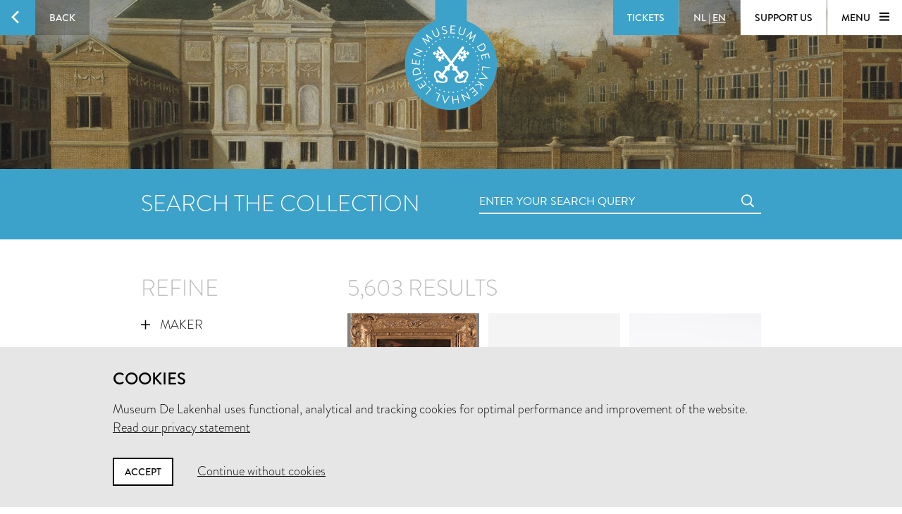

--- FILE ---
content_type: text/html; charset=utf-8
request_url: https://www.lakenhal.nl/en/search/collection?dating_end=1799&dating_start=1700
body_size: 78803
content:
<!DOCTYPE html>
<html lang="en" class="no-js">
  <head>
    <meta charset="utf-8">
    <meta http-equiv="X-UA-Compatible" content="IE=edge,chrome=1">
    <meta name="viewport" content="width=device-width, initial-scale=1, user-scalable=no">
    <meta name="version" content="production - 6.73.2">

      <meta property="og:title" content="Search the collection">

      <meta property="og:image" content="https://lh3.ggpht.com/SETZZWLa4uvZKM8QsQDw1vuKqhr7Bv4bujA12LZi05-i8U-h6sWz1OUsEdf7lH9uGb3P2B05lq9WfoHbixRlRnWW1Q=s1024">

    <meta property="og:site_name" content="Museum De Lakenhal">
    <meta property="og:url" content="https://www.lakenhal.nl/en/search/collection?dating_end=1799&amp;dating_start=1700">
    <meta property="og:locale" content="en_US">
    <meta name="description" property="og:description" content="Search more than 23,000 objects" />
    <meta name="google-site-verification" content="nv6FtmpD480RJ5HbrE9VkXEFB7DE5DKorzUhm7mFmd8" />
    <meta name="facebook-domain-verification" content="p8nuta9rm7fjhl3dgmztgm4x310nqe" />

    <title>Search the collection - Museum De Lakenhal</title>

    <link rel="shortcut icon" href="/favicon.ico" type="image/x-icon" />

    <script type="text/javascript" src="//use.typekit.net/juu7nhf.js"></script>
    <script type="text/javascript">try{Typekit.load();}catch(e){}</script>
    
    <link rel="stylesheet" media="all" href="/assets/application-9924776fbe3581d434ec7bae97c4dd4f6e9e10999f6ae83592045055430a9e6d.css" data-turbolinks-track="true" />
    <script src="/assets/application-dc437ec517607e223b02f469e50a83928654f3d35fd4286c65d5825c423cb8fc.js" data-turbolinks-track="true"></script>
    <meta name="csrf-param" content="authenticity_token" />
<meta name="csrf-token" content="f4aAgMX9uQAXqqS+HdAj8A2F6zSXZVsvp4qHIukc1uj/vtlDGgMGWHPowSi4Ar93jHDW+pF7ZR1g5UacceblOw==" />
  </head>


  <body id="search-artobjects">

    <div data-role="theme-color" class="theme-light-blue">

      <nav data-role="top-nav" class="full-width top-nav  animated-hide">
  <button data-role="main-nav-toggle" class="menu-toggle bg-white bg-themed-on-hover animated-theming s-visible"><span class="icon-hamburger icon-themed"></span></button>
  <a class="btn-back no-js-hidden s-hidden" data-role="back-button back-button-history" href="#"><span class="btn-back-icon bg-themed icon-arrow-left animated-theming"></span><span class="btn-back-content bg-black-transparent s-hidden" data-role="back-button-content">Back</span></a>

    <span class="s-visible">
      <a class="btn-nav language-toggle" href="/nl/zoeken/collectie?dating_end=1799&amp;dating_start=1700&amp;q=%2A"><span class="btn-nav-content bg-black-transparent"><span>NL</span><span class="s-hidden"> | </span><span class="current-lang s-hidden">EN</span></span></a>
    </span>

  <div class="right">



      <a class="btn-nav s-no-margin bg-themed  theme- force" target="_blank" href="https://tickets.lakenhal.nl/en/tickets"><span class="btn-tickets btn-nav-content animated-theming">Tickets</span></a>
        <span class="s-hidden">
          <a class="btn-nav language-toggle" href="/nl/zoeken/collectie?dating_end=1799&amp;dating_start=1700&amp;q=%2A"><span class="btn-nav-content bg-black-transparent"><span>NL</span><span class="s-hidden"> | </span><span class="current-lang s-hidden">EN</span></span></a>
        </span>
      <a class="btn-nav btn-support-us s-no-margin s-hidden m-hidden" href="/en/overview/support-the-museum"><span class="btn-nav-content  bg-white bg-themed-on-hover animated-theming">Support us</span></a>

    <button data-role="main-nav-toggle" class="menu-toggle bg-white bg-themed-on-hover animated-theming s-hidden"><span class="menu-text" data-role="main-nav-toggle-text">Menu </span><span class="icon-hamburger icon-themed"></span></button>
  </div>
</nav>

      

<header class="page-header-container " data-role="page-header">
  <a class="link-home" href="/en"><span class="visually-hidden">Home</span></a>

  <div class="lazy-image page-header full-width bg-black" data-lazy-image-url="https://lh3.ggpht.com/SETZZWLa4uvZKM8QsQDw1vuKqhr7Bv4bujA12LZi05-i8U-h6sWz1OUsEdf7lH9uGb3P2B05lq9WfoHbixRlRnWW1Q" data-lazy-image-width="1600" data-lazy-image-height="958" data-lazy-image-scale="true" data-lazy-image-animate="true" data-role="lazy-image">
    <div class="logo icon-seal color-themed ">
      <span class="full-width stamp icon-stamp"></span>
    </div>

</div>
  <a class="header-scroll-button icon icon-arrow-down" data-role="header-scroll-button" href="#"></a>
</header>


<div data-role="search-page" class="search-page">
  <section class="full-width bg-themed searchbar">
  <div class="container">
    <div class="l-eleven m-fourteen s-seven col offset-by-one s-offset-by-half search-header">
      <h2 class="no-margin no-padding">Search the collection</h2>
    </div>
    <div class="l-ten m-fourteen s-seven col offset-by-one s-offset-by-half">
      <form action="/en/search/collection" accept-charset="UTF-8" method="get"><input name="utf8" type="hidden" value="&#x2713;" />
  <div class="input-field search">
    <label for="nav-searchfield-input" class="input-label" data-role="input-label">Enter your search query</label>
    <input type="text" name="q" id="nav-searchfield-input" value="" placeholder="Enter your search query" autocomplete="off" data-role="input-field" />
    <span class="icon-search submit-icon l-two m-two s-one col"><input type="submit" value="zoeken" /></span>
  </div>
</form>
    </div>
  </div>
</section>


  <section class="bg-white">
    <div class="container">
      <div class="row">
            <div class="l-seven m-six s-hidden offset-by-one col">
              <h2 class="bundle-header">Refine</h2>


<ul class="aggregations" data-role="aggregations" data-json="{&quot;dating&quot;:{&quot;visible&quot;:true},&quot;aggregations&quot;:[{&quot;title&quot;:&quot;Maker&quot;,&quot;buckets&quot;:[{&quot;key&quot;:&quot;Anoniem&quot;,&quot;url&quot;:&quot;/en/search/collection?dating_end=1799\u0026dating_start=1700\u0026maker=Anoniem\u0026page=0\u0026q=%2A&quot;},{&quot;key&quot;:&quot;Martin Engelbrecht (uitgever/drukker)&quot;,&quot;url&quot;:&quot;/en/search/collection?dating_end=1799\u0026dating_start=1700\u0026maker=Martin+Engelbrecht+%28uitgever%2Fdrukker%29\u0026page=0\u0026q=%2A&quot;},{&quot;key&quot;:&quot;Georg Balthasar Probst (uitgever/drukker)&quot;,&quot;url&quot;:&quot;/en/search/collection?dating_end=1799\u0026dating_start=1700\u0026maker=Georg+Balthasar+Probst+%28uitgever%2Fdrukker%29\u0026page=0\u0026q=%2A&quot;},{&quot;key&quot;:&quot;Friedrich Bernhard Werner (ontwerp)&quot;,&quot;url&quot;:&quot;/en/search/collection?dating_end=1799\u0026dating_start=1700\u0026maker=Friedrich+Bernhard+Werner+%28ontwerp%29\u0026page=0\u0026q=%2A&quot;},{&quot;key&quot;:&quot;Willem Eigeman&quot;,&quot;url&quot;:&quot;/en/search/collection?dating_end=1799\u0026dating_start=1700\u0026maker=Willem+Eigeman\u0026page=0\u0026q=%2A&quot;},{&quot;key&quot;:&quot;Fürstenberg&quot;,&quot;url&quot;:&quot;/en/search/collection?dating_end=1799\u0026dating_start=1700\u0026maker=F%C3%BCrstenberg\u0026page=0\u0026q=%2A&quot;},{&quot;key&quot;:&quot;Balthasar Friedrich Leizel (graveur)&quot;,&quot;url&quot;:&quot;/en/search/collection?dating_end=1799\u0026dating_start=1700\u0026maker=Balthasar+Friedrich+Leizel+%28graveur%29\u0026page=0\u0026q=%2A&quot;},{&quot;key&quot;:&quot;Georg Balthasar Probst (graveur)&quot;,&quot;url&quot;:&quot;/en/search/collection?dating_end=1799\u0026dating_start=1700\u0026maker=Georg+Balthasar+Probst+%28graveur%29\u0026page=0\u0026q=%2A&quot;},{&quot;key&quot;:&quot;Jean-François Daumont (uitgever)&quot;,&quot;url&quot;:&quot;/en/search/collection?dating_end=1799\u0026dating_start=1700\u0026maker=Jean-Fran%C3%A7ois+Daumont+%28uitgever%29\u0026page=0\u0026q=%2A&quot;},{&quot;key&quot;:&quot;Lakenhal&quot;,&quot;url&quot;:&quot;/en/search/collection?dating_end=1799\u0026dating_start=1700\u0026maker=Lakenhal\u0026page=0\u0026q=%2A&quot;},{&quot;key&quot;:&quot;Wedgwood&quot;,&quot;url&quot;:&quot;/en/search/collection?dating_end=1799\u0026dating_start=1700\u0026maker=Wedgwood\u0026page=0\u0026q=%2A&quot;},{&quot;key&quot;:&quot;Martin Engelbrecht (graveur)&quot;,&quot;url&quot;:&quot;/en/search/collection?dating_end=1799\u0026dating_start=1700\u0026maker=Martin+Engelbrecht+%28graveur%29\u0026page=0\u0026q=%2A&quot;},{&quot;key&quot;:&quot;Jacques-François Chéreau (uitgever)&quot;,&quot;url&quot;:&quot;/en/search/collection?dating_end=1799\u0026dating_start=1700\u0026maker=Jacques-Fran%C3%A7ois+Ch%C3%A9reau+%28uitgever%29\u0026page=0\u0026q=%2A&quot;},{&quot;key&quot;:&quot;Servaas van der Graaff&quot;,&quot;url&quot;:&quot;/en/search/collection?dating_end=1799\u0026dating_start=1700\u0026maker=Servaas+van+der+Graaff\u0026page=0\u0026q=%2A&quot;},{&quot;key&quot;:&quot;Arend Smeltzing&quot;,&quot;url&quot;:&quot;/en/search/collection?dating_end=1799\u0026dating_start=1700\u0026maker=Arend+Smeltzing\u0026page=0\u0026q=%2A&quot;},{&quot;key&quot;:&quot;Hendrik Fortman&quot;,&quot;url&quot;:&quot;/en/search/collection?dating_end=1799\u0026dating_start=1700\u0026maker=Hendrik+Fortman\u0026page=0\u0026q=%2A&quot;},{&quot;key&quot;:&quot;Jan Christoffel Ultzen&quot;,&quot;url&quot;:&quot;/en/search/collection?dating_end=1799\u0026dating_start=1700\u0026maker=Jan+Christoffel+Ultzen\u0026page=0\u0026q=%2A&quot;},{&quot;key&quot;:&quot;Plateelbakkerij De Porceleyne Byl&quot;,&quot;url&quot;:&quot;/en/search/collection?dating_end=1799\u0026dating_start=1700\u0026maker=Plateelbakkerij+De+Porceleyne+Byl\u0026page=0\u0026q=%2A&quot;},{&quot;key&quot;:&quot;Remondini (drukker)&quot;,&quot;url&quot;:&quot;/en/search/collection?dating_end=1799\u0026dating_start=1700\u0026maker=Remondini+%28drukker%29\u0026page=0\u0026q=%2A&quot;},{&quot;key&quot;:&quot;Firma J. en A. Le Poole&quot;,&quot;url&quot;:&quot;/en/search/collection?dating_end=1799\u0026dating_start=1700\u0026maker=Firma+J.+en+A.+Le+Poole\u0026page=0\u0026q=%2A&quot;},{&quot;key&quot;:&quot;Abraham Fortman&quot;,&quot;url&quot;:&quot;/en/search/collection?dating_end=1799\u0026dating_start=1700\u0026maker=Abraham+Fortman\u0026page=0\u0026q=%2A&quot;},{&quot;key&quot;:&quot;Johannes Gerobulus&quot;,&quot;url&quot;:&quot;/en/search/collection?dating_end=1799\u0026dating_start=1700\u0026maker=Johannes+Gerobulus\u0026page=0\u0026q=%2A&quot;},{&quot;key&quot;:&quot;Barend Christiaan van Calker&quot;,&quot;url&quot;:&quot;/en/search/collection?dating_end=1799\u0026dating_start=1700\u0026maker=Barend+Christiaan+van+Calker\u0026page=0\u0026q=%2A&quot;},{&quot;key&quot;:&quot;Andreas Barning&quot;,&quot;url&quot;:&quot;/en/search/collection?dating_end=1799\u0026dating_start=1700\u0026maker=Andreas+Barning\u0026page=0\u0026q=%2A&quot;},{&quot;key&quot;:&quot;Jan Wandelaar&quot;,&quot;url&quot;:&quot;/en/search/collection?dating_end=1799\u0026dating_start=1700\u0026maker=Jan+Wandelaar\u0026page=0\u0026q=%2A&quot;},{&quot;key&quot;:&quot;Cornelis Bavelaar (de oude of de jonge)&quot;,&quot;url&quot;:&quot;/en/search/collection?dating_end=1799\u0026dating_start=1700\u0026maker=Cornelis+Bavelaar+%28de+oude+of+de+jonge%29\u0026page=0\u0026q=%2A&quot;},{&quot;key&quot;:&quot;Filips van der Mij&quot;,&quot;url&quot;:&quot;/en/search/collection?dating_end=1799\u0026dating_start=1700\u0026maker=Filips+van+der+Mij\u0026page=0\u0026q=%2A&quot;},{&quot;key&quot;:&quot;Jacques Gabriel Huquier (graveur)&quot;,&quot;url&quot;:&quot;/en/search/collection?dating_end=1799\u0026dating_start=1700\u0026maker=Jacques+Gabriel+Huquier+%28graveur%29\u0026page=0\u0026q=%2A&quot;},{&quot;key&quot;:&quot;Jean-François Daumont (drukker)&quot;,&quot;url&quot;:&quot;/en/search/collection?dating_end=1799\u0026dating_start=1700\u0026maker=Jean-Fran%C3%A7ois+Daumont+%28drukker%29\u0026page=0\u0026q=%2A&quot;},{&quot;key&quot;:&quot;Jos Carmine (uitgever)&quot;,&quot;url&quot;:&quot;/en/search/collection?dating_end=1799\u0026dating_start=1700\u0026maker=Jos+Carmine+%28uitgever%29\u0026page=0\u0026q=%2A&quot;},{&quot;key&quot;:&quot;George Gottfried Winckler (graveur)&quot;,&quot;url&quot;:&quot;/en/search/collection?dating_end=1799\u0026dating_start=1700\u0026maker=George+Gottfried+Winckler+%28graveur%29\u0026page=0\u0026q=%2A&quot;},{&quot;key&quot;:&quot;Hieronymus van der Mij&quot;,&quot;url&quot;:&quot;/en/search/collection?dating_end=1799\u0026dating_start=1700\u0026maker=Hieronymus+van+der+Mij\u0026page=0\u0026q=%2A&quot;},{&quot;key&quot;:&quot;Jacob Fortman&quot;,&quot;url&quot;:&quot;/en/search/collection?dating_end=1799\u0026dating_start=1700\u0026maker=Jacob+Fortman\u0026page=0\u0026q=%2A&quot;},{&quot;key&quot;:&quot;Willem van den Goorberg&quot;,&quot;url&quot;:&quot;/en/search/collection?dating_end=1799\u0026dating_start=1700\u0026maker=Willem+van+den+Goorberg\u0026page=0\u0026q=%2A&quot;},{&quot;key&quot;:&quot;Jacobus Kamphuis&quot;,&quot;url&quot;:&quot;/en/search/collection?dating_end=1799\u0026dating_start=1700\u0026maker=Jacobus+Kamphuis\u0026page=0\u0026q=%2A&quot;},{&quot;key&quot;:&quot;Mr. David van Royen&quot;,&quot;url&quot;:&quot;/en/search/collection?dating_end=1799\u0026dating_start=1700\u0026maker=Mr.+David+van+Royen\u0026page=0\u0026q=%2A&quot;},{&quot;key&quot;:&quot;Christiaan van Rensen&quot;,&quot;url&quot;:&quot;/en/search/collection?dating_end=1799\u0026dating_start=1700\u0026maker=Christiaan+van+Rensen\u0026page=0\u0026q=%2A&quot;},{&quot;key&quot;:&quot;Frans Xaver von Habermann (graveur)&quot;,&quot;url&quot;:&quot;/en/search/collection?dating_end=1799\u0026dating_start=1700\u0026maker=Frans+Xaver+von+Habermann+%28graveur%29\u0026page=0\u0026q=%2A&quot;},{&quot;key&quot;:&quot;Frans van Mieris (de Jonge)&quot;,&quot;url&quot;:&quot;/en/search/collection?dating_end=1799\u0026dating_start=1700\u0026maker=Frans+van+Mieris+%28de+Jonge%29\u0026page=0\u0026q=%2A&quot;},{&quot;key&quot;:&quot;Isaac van Haastert (ontwerp)&quot;,&quot;url&quot;:&quot;/en/search/collection?dating_end=1799\u0026dating_start=1700\u0026maker=Isaac+van+Haastert+%28ontwerp%29\u0026page=0\u0026q=%2A&quot;},{&quot;key&quot;:&quot;Johan Christian Elin&quot;,&quot;url&quot;:&quot;/en/search/collection?dating_end=1799\u0026dating_start=1700\u0026maker=Johan+Christian+Elin\u0026page=0\u0026q=%2A&quot;},{&quot;key&quot;:&quot;Johan George Holtzhey&quot;,&quot;url&quot;:&quot;/en/search/collection?dating_end=1799\u0026dating_start=1700\u0026maker=Johan+George+Holtzhey\u0026page=0\u0026q=%2A&quot;},{&quot;key&quot;:&quot;Johannes Janson&quot;,&quot;url&quot;:&quot;/en/search/collection?dating_end=1799\u0026dating_start=1700\u0026maker=Johannes+Janson\u0026page=0\u0026q=%2A&quot;},{&quot;key&quot;:&quot;Louis Joseph Mondhare (uitgever)&quot;,&quot;url&quot;:&quot;/en/search/collection?dating_end=1799\u0026dating_start=1700\u0026maker=Louis+Joseph+Mondhare+%28uitgever%29\u0026page=0\u0026q=%2A&quot;},{&quot;key&quot;:&quot;P. Clos en Leembruggen B.V.&quot;,&quot;url&quot;:&quot;/en/search/collection?dating_end=1799\u0026dating_start=1700\u0026maker=P.+Clos+en+Leembruggen+B.V.\u0026page=0\u0026q=%2A&quot;},{&quot;key&quot;:&quot;Dirk Evert Grave&quot;,&quot;url&quot;:&quot;/en/search/collection?dating_end=1799\u0026dating_start=1700\u0026maker=Dirk+Evert+Grave\u0026page=0\u0026q=%2A&quot;},{&quot;key&quot;:&quot;Dirk Jansz. van Dam&quot;,&quot;url&quot;:&quot;/en/search/collection?dating_end=1799\u0026dating_start=1700\u0026maker=Dirk+Jansz.+van+Dam\u0026page=0\u0026q=%2A&quot;},{&quot;key&quot;:&quot;Hendrik Meijer&quot;,&quot;url&quot;:&quot;/en/search/collection?dating_end=1799\u0026dating_start=1700\u0026maker=Hendrik+Meijer\u0026page=0\u0026q=%2A&quot;},{&quot;key&quot;:&quot;Petrus Camper&quot;,&quot;url&quot;:&quot;/en/search/collection?dating_end=1799\u0026dating_start=1700\u0026maker=Petrus+Camper\u0026page=0\u0026q=%2A&quot;},{&quot;key&quot;:&quot;Cornelis Bavelaar de oude (toegeschreven aan)&quot;,&quot;url&quot;:&quot;/en/search/collection?dating_end=1799\u0026dating_start=1700\u0026maker=Cornelis+Bavelaar+de+oude+%28toegeschreven+aan%29\u0026page=0\u0026q=%2A&quot;}],&quot;visibleBuckets&quot;:0},{&quot;title&quot;:&quot;Objectname&quot;,&quot;buckets&quot;:[{&quot;key&quot;:&quot;opticaprent&quot;,&quot;url&quot;:&quot;/en/search/collection?dating_end=1799\u0026dating_start=1700\u0026keywords_type=opticaprent\u0026page=0\u0026q=%2A&quot;},{&quot;key&quot;:&quot;stempel (voor lakenloodjes)&quot;,&quot;url&quot;:&quot;/en/search/collection?dating_end=1799\u0026dating_start=1700\u0026keywords_type=stempel+%28voor+lakenloodjes%29\u0026page=0\u0026q=%2A&quot;},{&quot;key&quot;:&quot;bord (vaatwerk)&quot;,&quot;url&quot;:&quot;/en/search/collection?dating_end=1799\u0026dating_start=1700\u0026keywords_type=bord+%28vaatwerk%29\u0026page=0\u0026q=%2A&quot;},{&quot;key&quot;:&quot;schoteltje&quot;,&quot;url&quot;:&quot;/en/search/collection?dating_end=1799\u0026dating_start=1700\u0026keywords_type=schoteltje\u0026page=0\u0026q=%2A&quot;},{&quot;key&quot;:&quot;kop (drinkgerei)&quot;,&quot;url&quot;:&quot;/en/search/collection?dating_end=1799\u0026dating_start=1700\u0026keywords_type=kop+%28drinkgerei%29\u0026page=0\u0026q=%2A&quot;},{&quot;key&quot;:&quot;stel&quot;,&quot;url&quot;:&quot;/en/search/collection?dating_end=1799\u0026dating_start=1700\u0026keywords_type=stel\u0026page=0\u0026q=%2A&quot;},{&quot;key&quot;:&quot;wandtegel&quot;,&quot;url&quot;:&quot;/en/search/collection?dating_end=1799\u0026dating_start=1700\u0026keywords_type=wandtegel\u0026page=0\u0026q=%2A&quot;},{&quot;key&quot;:&quot;dop&quot;,&quot;url&quot;:&quot;/en/search/collection?dating_end=1799\u0026dating_start=1700\u0026keywords_type=dop\u0026page=0\u0026q=%2A&quot;},{&quot;key&quot;:&quot;schilderij&quot;,&quot;url&quot;:&quot;/en/search/collection?dating_end=1799\u0026dating_start=1700\u0026keywords_type=schilderij\u0026page=0\u0026q=%2A&quot;},{&quot;key&quot;:&quot;fragment&quot;,&quot;url&quot;:&quot;/en/search/collection?dating_end=1799\u0026dating_start=1700\u0026keywords_type=fragment\u0026page=0\u0026q=%2A&quot;},{&quot;key&quot;:&quot;staal&quot;,&quot;url&quot;:&quot;/en/search/collection?dating_end=1799\u0026dating_start=1700\u0026keywords_type=staal\u0026page=0\u0026q=%2A&quot;},{&quot;key&quot;:&quot;penning&quot;,&quot;url&quot;:&quot;/en/search/collection?dating_end=1799\u0026dating_start=1700\u0026keywords_type=penning\u0026page=0\u0026q=%2A&quot;},{&quot;key&quot;:&quot;stoel&quot;,&quot;url&quot;:&quot;/en/search/collection?dating_end=1799\u0026dating_start=1700\u0026keywords_type=stoel\u0026page=0\u0026q=%2A&quot;},{&quot;key&quot;:&quot;munt (ruilmiddel)&quot;,&quot;url&quot;:&quot;/en/search/collection?dating_end=1799\u0026dating_start=1700\u0026keywords_type=munt+%28ruilmiddel%29\u0026page=0\u0026q=%2A&quot;},{&quot;key&quot;:&quot;lepel&quot;,&quot;url&quot;:&quot;/en/search/collection?dating_end=1799\u0026dating_start=1700\u0026keywords_type=lepel\u0026page=0\u0026q=%2A&quot;},{&quot;key&quot;:&quot;wapenschild&quot;,&quot;url&quot;:&quot;/en/search/collection?dating_end=1799\u0026dating_start=1700\u0026keywords_type=wapenschild\u0026page=0\u0026q=%2A&quot;},{&quot;key&quot;:&quot;stempel (overige)&quot;,&quot;url&quot;:&quot;/en/search/collection?dating_end=1799\u0026dating_start=1700\u0026keywords_type=stempel+%28overige%29\u0026page=0\u0026q=%2A&quot;},{&quot;key&quot;:&quot;knipkunst&quot;,&quot;url&quot;:&quot;/en/search/collection?dating_end=1799\u0026dating_start=1700\u0026keywords_type=knipkunst\u0026page=0\u0026q=%2A&quot;},{&quot;key&quot;:&quot;schotel&quot;,&quot;url&quot;:&quot;/en/search/collection?dating_end=1799\u0026dating_start=1700\u0026keywords_type=schotel\u0026page=0\u0026q=%2A&quot;},{&quot;key&quot;:&quot;vork&quot;,&quot;url&quot;:&quot;/en/search/collection?dating_end=1799\u0026dating_start=1700\u0026keywords_type=vork\u0026page=0\u0026q=%2A&quot;},{&quot;key&quot;:&quot;tegeltableau&quot;,&quot;url&quot;:&quot;/en/search/collection?dating_end=1799\u0026dating_start=1700\u0026keywords_type=tegeltableau\u0026page=0\u0026q=%2A&quot;},{&quot;key&quot;:&quot;kelk&quot;,&quot;url&quot;:&quot;/en/search/collection?dating_end=1799\u0026dating_start=1700\u0026keywords_type=kelk\u0026page=0\u0026q=%2A&quot;},{&quot;key&quot;:&quot;tegelveld&quot;,&quot;url&quot;:&quot;/en/search/collection?dating_end=1799\u0026dating_start=1700\u0026keywords_type=tegelveld\u0026page=0\u0026q=%2A&quot;},{&quot;key&quot;:&quot;kan&quot;,&quot;url&quot;:&quot;/en/search/collection?dating_end=1799\u0026dating_start=1700\u0026keywords_type=kan\u0026page=0\u0026q=%2A&quot;},{&quot;key&quot;:&quot;vaas&quot;,&quot;url&quot;:&quot;/en/search/collection?dating_end=1799\u0026dating_start=1700\u0026keywords_type=vaas\u0026page=0\u0026q=%2A&quot;},{&quot;key&quot;:&quot;miniatuur (speelgoed)&quot;,&quot;url&quot;:&quot;/en/search/collection?dating_end=1799\u0026dating_start=1700\u0026keywords_type=miniatuur+%28speelgoed%29\u0026page=0\u0026q=%2A&quot;},{&quot;key&quot;:&quot;kom&quot;,&quot;url&quot;:&quot;/en/search/collection?dating_end=1799\u0026dating_start=1700\u0026keywords_type=kom\u0026page=0\u0026q=%2A&quot;},{&quot;key&quot;:&quot;gravure&quot;,&quot;url&quot;:&quot;/en/search/collection?dating_end=1799\u0026dating_start=1700\u0026keywords_type=gravure\u0026page=0\u0026q=%2A&quot;},{&quot;key&quot;:&quot;stalenboek&quot;,&quot;url&quot;:&quot;/en/search/collection?dating_end=1799\u0026dating_start=1700\u0026keywords_type=stalenboek\u0026page=0\u0026q=%2A&quot;},{&quot;key&quot;:&quot;fles&quot;,&quot;url&quot;:&quot;/en/search/collection?dating_end=1799\u0026dating_start=1700\u0026keywords_type=fles\u0026page=0\u0026q=%2A&quot;},{&quot;key&quot;:&quot;kandelaar&quot;,&quot;url&quot;:&quot;/en/search/collection?dating_end=1799\u0026dating_start=1700\u0026keywords_type=kandelaar\u0026page=0\u0026q=%2A&quot;},{&quot;key&quot;:&quot;maat&quot;,&quot;url&quot;:&quot;/en/search/collection?dating_end=1799\u0026dating_start=1700\u0026keywords_type=maat\u0026page=0\u0026q=%2A&quot;},{&quot;key&quot;:&quot;afgietsel&quot;,&quot;url&quot;:&quot;/en/search/collection?dating_end=1799\u0026dating_start=1700\u0026keywords_type=afgietsel\u0026page=0\u0026q=%2A&quot;},{&quot;key&quot;:&quot;behang&quot;,&quot;url&quot;:&quot;/en/search/collection?dating_end=1799\u0026dating_start=1700\u0026keywords_type=behang\u0026page=0\u0026q=%2A&quot;},{&quot;key&quot;:&quot;gewicht&quot;,&quot;url&quot;:&quot;/en/search/collection?dating_end=1799\u0026dating_start=1700\u0026keywords_type=gewicht\u0026page=0\u0026q=%2A&quot;},{&quot;key&quot;:&quot;miniatuur (overig)&quot;,&quot;url&quot;:&quot;/en/search/collection?dating_end=1799\u0026dating_start=1700\u0026keywords_type=miniatuur+%28overig%29\u0026page=0\u0026q=%2A&quot;},{&quot;key&quot;:&quot;zegelstempel&quot;,&quot;url&quot;:&quot;/en/search/collection?dating_end=1799\u0026dating_start=1700\u0026keywords_type=zegelstempel\u0026page=0\u0026q=%2A&quot;},{&quot;key&quot;:&quot;bavelaar&quot;,&quot;url&quot;:&quot;/en/search/collection?dating_end=1799\u0026dating_start=1700\u0026keywords_type=bavelaar\u0026page=0\u0026q=%2A&quot;},{&quot;key&quot;:&quot;pot&quot;,&quot;url&quot;:&quot;/en/search/collection?dating_end=1799\u0026dating_start=1700\u0026keywords_type=pot\u0026page=0\u0026q=%2A&quot;},{&quot;key&quot;:&quot;pijp (rookgerei)&quot;,&quot;url&quot;:&quot;/en/search/collection?dating_end=1799\u0026dating_start=1700\u0026keywords_type=pijp+%28rookgerei%29\u0026page=0\u0026q=%2A&quot;},{&quot;key&quot;:&quot;prent&quot;,&quot;url&quot;:&quot;/en/search/collection?dating_end=1799\u0026dating_start=1700\u0026keywords_type=prent\u0026page=0\u0026q=%2A&quot;},{&quot;key&quot;:&quot;glasruitje&quot;,&quot;url&quot;:&quot;/en/search/collection?dating_end=1799\u0026dating_start=1700\u0026keywords_type=glasruitje\u0026page=0\u0026q=%2A&quot;},{&quot;key&quot;:&quot;afslag&quot;,&quot;url&quot;:&quot;/en/search/collection?dating_end=1799\u0026dating_start=1700\u0026keywords_type=afslag\u0026page=0\u0026q=%2A&quot;},{&quot;key&quot;:&quot;schaal&quot;,&quot;url&quot;:&quot;/en/search/collection?dating_end=1799\u0026dating_start=1700\u0026keywords_type=schaal\u0026page=0\u0026q=%2A&quot;},{&quot;key&quot;:&quot;onderschotel&quot;,&quot;url&quot;:&quot;/en/search/collection?dating_end=1799\u0026dating_start=1700\u0026keywords_type=onderschotel\u0026page=0\u0026q=%2A&quot;},{&quot;key&quot;:&quot;vroedschapspenning&quot;,&quot;url&quot;:&quot;/en/search/collection?dating_end=1799\u0026dating_start=1700\u0026keywords_type=vroedschapspenning\u0026page=0\u0026q=%2A&quot;},{&quot;key&quot;:&quot;armenloodje&quot;,&quot;url&quot;:&quot;/en/search/collection?dating_end=1799\u0026dating_start=1700\u0026keywords_type=armenloodje\u0026page=0\u0026q=%2A&quot;},{&quot;key&quot;:&quot;bokaal (glas)&quot;,&quot;url&quot;:&quot;/en/search/collection?dating_end=1799\u0026dating_start=1700\u0026keywords_type=bokaal+%28glas%29\u0026page=0\u0026q=%2A&quot;},{&quot;key&quot;:&quot;gedenkbord&quot;,&quot;url&quot;:&quot;/en/search/collection?dating_end=1799\u0026dating_start=1700\u0026keywords_type=gedenkbord\u0026page=0\u0026q=%2A&quot;},{&quot;key&quot;:&quot;gedenkpenning&quot;,&quot;url&quot;:&quot;/en/search/collection?dating_end=1799\u0026dating_start=1700\u0026keywords_type=gedenkpenning\u0026page=0\u0026q=%2A&quot;}],&quot;visibleBuckets&quot;:0},{&quot;title&quot;:&quot;Material&quot;,&quot;buckets&quot;:[{&quot;key&quot;:&quot;papier&quot;,&quot;url&quot;:&quot;/en/search/collection?dating_end=1799\u0026dating_start=1700\u0026keywords_material=papier\u0026page=0\u0026q=%2A&quot;},{&quot;key&quot;:&quot;inkt&quot;,&quot;url&quot;:&quot;/en/search/collection?dating_end=1799\u0026dating_start=1700\u0026keywords_material=inkt\u0026page=0\u0026q=%2A&quot;},{&quot;key&quot;:&quot;ijzer&quot;,&quot;url&quot;:&quot;/en/search/collection?dating_end=1799\u0026dating_start=1700\u0026keywords_material=ijzer\u0026page=0\u0026q=%2A&quot;},{&quot;key&quot;:&quot;glazuur&quot;,&quot;url&quot;:&quot;/en/search/collection?dating_end=1799\u0026dating_start=1700\u0026keywords_material=glazuur\u0026page=0\u0026q=%2A&quot;},{&quot;key&quot;:&quot;porselein&quot;,&quot;url&quot;:&quot;/en/search/collection?dating_end=1799\u0026dating_start=1700\u0026keywords_material=porselein\u0026page=0\u0026q=%2A&quot;},{&quot;key&quot;:&quot;aardewerk&quot;,&quot;url&quot;:&quot;/en/search/collection?dating_end=1799\u0026dating_start=1700\u0026keywords_material=aardewerk\u0026page=0\u0026q=%2A&quot;},{&quot;key&quot;:&quot;hout&quot;,&quot;url&quot;:&quot;/en/search/collection?dating_end=1799\u0026dating_start=1700\u0026keywords_material=hout\u0026page=0\u0026q=%2A&quot;},{&quot;key&quot;:&quot;tinglazuur&quot;,&quot;url&quot;:&quot;/en/search/collection?dating_end=1799\u0026dating_start=1700\u0026keywords_material=tinglazuur\u0026page=0\u0026q=%2A&quot;},{&quot;key&quot;:&quot;zilver&quot;,&quot;url&quot;:&quot;/en/search/collection?dating_end=1799\u0026dating_start=1700\u0026keywords_material=zilver\u0026page=0\u0026q=%2A&quot;},{&quot;key&quot;:&quot;glas&quot;,&quot;url&quot;:&quot;/en/search/collection?dating_end=1799\u0026dating_start=1700\u0026keywords_material=glas\u0026page=0\u0026q=%2A&quot;},{&quot;key&quot;:&quot;koper&quot;,&quot;url&quot;:&quot;/en/search/collection?dating_end=1799\u0026dating_start=1700\u0026keywords_material=koper\u0026page=0\u0026q=%2A&quot;},{&quot;key&quot;:&quot;lood&quot;,&quot;url&quot;:&quot;/en/search/collection?dating_end=1799\u0026dating_start=1700\u0026keywords_material=lood\u0026page=0\u0026q=%2A&quot;},{&quot;key&quot;:&quot;messing&quot;,&quot;url&quot;:&quot;/en/search/collection?dating_end=1799\u0026dating_start=1700\u0026keywords_material=messing\u0026page=0\u0026q=%2A&quot;},{&quot;key&quot;:&quot;karton&quot;,&quot;url&quot;:&quot;/en/search/collection?dating_end=1799\u0026dating_start=1700\u0026keywords_material=karton\u0026page=0\u0026q=%2A&quot;},{&quot;key&quot;:&quot;zijde&quot;,&quot;url&quot;:&quot;/en/search/collection?dating_end=1799\u0026dating_start=1700\u0026keywords_material=zijde\u0026page=0\u0026q=%2A&quot;},{&quot;key&quot;:&quot;tin&quot;,&quot;url&quot;:&quot;/en/search/collection?dating_end=1799\u0026dating_start=1700\u0026keywords_material=tin\u0026page=0\u0026q=%2A&quot;},{&quot;key&quot;:&quot;olieverf&quot;,&quot;url&quot;:&quot;/en/search/collection?dating_end=1799\u0026dating_start=1700\u0026keywords_material=olieverf\u0026page=0\u0026q=%2A&quot;},{&quot;key&quot;:&quot;doek&quot;,&quot;url&quot;:&quot;/en/search/collection?dating_end=1799\u0026dating_start=1700\u0026keywords_material=doek\u0026page=0\u0026q=%2A&quot;},{&quot;key&quot;:&quot;perkament&quot;,&quot;url&quot;:&quot;/en/search/collection?dating_end=1799\u0026dating_start=1700\u0026keywords_material=perkament\u0026page=0\u0026q=%2A&quot;},{&quot;key&quot;:&quot;linnen&quot;,&quot;url&quot;:&quot;/en/search/collection?dating_end=1799\u0026dating_start=1700\u0026keywords_material=linnen\u0026page=0\u0026q=%2A&quot;},{&quot;key&quot;:&quot;metaal&quot;,&quot;url&quot;:&quot;/en/search/collection?dating_end=1799\u0026dating_start=1700\u0026keywords_material=metaal\u0026page=0\u0026q=%2A&quot;},{&quot;key&quot;:&quot;verf&quot;,&quot;url&quot;:&quot;/en/search/collection?dating_end=1799\u0026dating_start=1700\u0026keywords_material=verf\u0026page=0\u0026q=%2A&quot;},{&quot;key&quot;:&quot;paneel&quot;,&quot;url&quot;:&quot;/en/search/collection?dating_end=1799\u0026dating_start=1700\u0026keywords_material=paneel\u0026page=0\u0026q=%2A&quot;},{&quot;key&quot;:&quot;leer&quot;,&quot;url&quot;:&quot;/en/search/collection?dating_end=1799\u0026dating_start=1700\u0026keywords_material=leer\u0026page=0\u0026q=%2A&quot;},{&quot;key&quot;:&quot;textiel&quot;,&quot;url&quot;:&quot;/en/search/collection?dating_end=1799\u0026dating_start=1700\u0026keywords_material=textiel\u0026page=0\u0026q=%2A&quot;},{&quot;key&quot;:&quot;steengoed&quot;,&quot;url&quot;:&quot;/en/search/collection?dating_end=1799\u0026dating_start=1700\u0026keywords_material=steengoed\u0026page=0\u0026q=%2A&quot;},{&quot;key&quot;:&quot;notenhout&quot;,&quot;url&quot;:&quot;/en/search/collection?dating_end=1799\u0026dating_start=1700\u0026keywords_material=notenhout\u0026page=0\u0026q=%2A&quot;},{&quot;key&quot;:&quot;trijp&quot;,&quot;url&quot;:&quot;/en/search/collection?dating_end=1799\u0026dating_start=1700\u0026keywords_material=trijp\u0026page=0\u0026q=%2A&quot;},{&quot;key&quot;:&quot;been&quot;,&quot;url&quot;:&quot;/en/search/collection?dating_end=1799\u0026dating_start=1700\u0026keywords_material=been\u0026page=0\u0026q=%2A&quot;},{&quot;key&quot;:&quot;gips&quot;,&quot;url&quot;:&quot;/en/search/collection?dating_end=1799\u0026dating_start=1700\u0026keywords_material=gips\u0026page=0\u0026q=%2A&quot;},{&quot;key&quot;:&quot;mahoniehout&quot;,&quot;url&quot;:&quot;/en/search/collection?dating_end=1799\u0026dating_start=1700\u0026keywords_material=mahoniehout\u0026page=0\u0026q=%2A&quot;},{&quot;key&quot;:&quot;verguldsel&quot;,&quot;url&quot;:&quot;/en/search/collection?dating_end=1799\u0026dating_start=1700\u0026keywords_material=verguldsel\u0026page=0\u0026q=%2A&quot;},{&quot;key&quot;:&quot;eikenhout&quot;,&quot;url&quot;:&quot;/en/search/collection?dating_end=1799\u0026dating_start=1700\u0026keywords_material=eikenhout\u0026page=0\u0026q=%2A&quot;},{&quot;key&quot;:&quot;laken&quot;,&quot;url&quot;:&quot;/en/search/collection?dating_end=1799\u0026dating_start=1700\u0026keywords_material=laken\u0026page=0\u0026q=%2A&quot;},{&quot;key&quot;:&quot;brons&quot;,&quot;url&quot;:&quot;/en/search/collection?dating_end=1799\u0026dating_start=1700\u0026keywords_material=brons\u0026page=0\u0026q=%2A&quot;},{&quot;key&quot;:&quot;pijpaarde&quot;,&quot;url&quot;:&quot;/en/search/collection?dating_end=1799\u0026dating_start=1700\u0026keywords_material=pijpaarde\u0026page=0\u0026q=%2A&quot;},{&quot;key&quot;:&quot;damast&quot;,&quot;url&quot;:&quot;/en/search/collection?dating_end=1799\u0026dating_start=1700\u0026keywords_material=damast\u0026page=0\u0026q=%2A&quot;},{&quot;key&quot;:&quot;jute&quot;,&quot;url&quot;:&quot;/en/search/collection?dating_end=1799\u0026dating_start=1700\u0026keywords_material=jute\u0026page=0\u0026q=%2A&quot;},{&quot;key&quot;:&quot;iepenhout&quot;,&quot;url&quot;:&quot;/en/search/collection?dating_end=1799\u0026dating_start=1700\u0026keywords_material=iepenhout\u0026page=0\u0026q=%2A&quot;},{&quot;key&quot;:&quot;blik&quot;,&quot;url&quot;:&quot;/en/search/collection?dating_end=1799\u0026dating_start=1700\u0026keywords_material=blik\u0026page=0\u0026q=%2A&quot;},{&quot;key&quot;:&quot;pastel&quot;,&quot;url&quot;:&quot;/en/search/collection?dating_end=1799\u0026dating_start=1700\u0026keywords_material=pastel\u0026page=0\u0026q=%2A&quot;},{&quot;key&quot;:&quot;fluweel&quot;,&quot;url&quot;:&quot;/en/search/collection?dating_end=1799\u0026dating_start=1700\u0026keywords_material=fluweel\u0026page=0\u0026q=%2A&quot;},{&quot;key&quot;:&quot;katoen&quot;,&quot;url&quot;:&quot;/en/search/collection?dating_end=1799\u0026dating_start=1700\u0026keywords_material=katoen\u0026page=0\u0026q=%2A&quot;},{&quot;key&quot;:&quot;velours d&#39;utrecht&quot;,&quot;url&quot;:&quot;/en/search/collection?dating_end=1799\u0026dating_start=1700\u0026keywords_material=velours+d%27utrecht\u0026page=0\u0026q=%2A&quot;},{&quot;key&quot;:&quot;wol&quot;,&quot;url&quot;:&quot;/en/search/collection?dating_end=1799\u0026dating_start=1700\u0026keywords_material=wol\u0026page=0\u0026q=%2A&quot;},{&quot;key&quot;:&quot;ivoor&quot;,&quot;url&quot;:&quot;/en/search/collection?dating_end=1799\u0026dating_start=1700\u0026keywords_material=ivoor\u0026page=0\u0026q=%2A&quot;},{&quot;key&quot;:&quot;gouache&quot;,&quot;url&quot;:&quot;/en/search/collection?dating_end=1799\u0026dating_start=1700\u0026keywords_material=gouache\u0026page=0\u0026q=%2A&quot;},{&quot;key&quot;:&quot;ebbenhout&quot;,&quot;url&quot;:&quot;/en/search/collection?dating_end=1799\u0026dating_start=1700\u0026keywords_material=ebbenhout\u0026page=0\u0026q=%2A&quot;},{&quot;key&quot;:&quot;touw&quot;,&quot;url&quot;:&quot;/en/search/collection?dating_end=1799\u0026dating_start=1700\u0026keywords_material=touw\u0026page=0\u0026q=%2A&quot;},{&quot;key&quot;:&quot;velours&quot;,&quot;url&quot;:&quot;/en/search/collection?dating_end=1799\u0026dating_start=1700\u0026keywords_material=velours\u0026page=0\u0026q=%2A&quot;}],&quot;visibleBuckets&quot;:0},{&quot;title&quot;:&quot;Representation&quot;,&quot;buckets&quot;:[{&quot;key&quot;:&quot;stadsgezicht&quot;,&quot;url&quot;:&quot;/en/search/collection?dating_end=1799\u0026dating_start=1700\u0026keywords_representation=stadsgezicht\u0026page=0\u0026q=%2A&quot;},{&quot;key&quot;:&quot;man&quot;,&quot;url&quot;:&quot;/en/search/collection?dating_end=1799\u0026dating_start=1700\u0026keywords_representation=man\u0026page=0\u0026q=%2A&quot;},{&quot;key&quot;:&quot;bloem&quot;,&quot;url&quot;:&quot;/en/search/collection?dating_end=1799\u0026dating_start=1700\u0026keywords_representation=bloem\u0026page=0\u0026q=%2A&quot;},{&quot;key&quot;:&quot;vrouw&quot;,&quot;url&quot;:&quot;/en/search/collection?dating_end=1799\u0026dating_start=1700\u0026keywords_representation=vrouw\u0026page=0\u0026q=%2A&quot;},{&quot;key&quot;:&quot;stadswapen&quot;,&quot;url&quot;:&quot;/en/search/collection?dating_end=1799\u0026dating_start=1700\u0026keywords_representation=stadswapen\u0026page=0\u0026q=%2A&quot;},{&quot;key&quot;:&quot;gebouw&quot;,&quot;url&quot;:&quot;/en/search/collection?dating_end=1799\u0026dating_start=1700\u0026keywords_representation=gebouw\u0026page=0\u0026q=%2A&quot;},{&quot;key&quot;:&quot;leeuw&quot;,&quot;url&quot;:&quot;/en/search/collection?dating_end=1799\u0026dating_start=1700\u0026keywords_representation=leeuw\u0026page=0\u0026q=%2A&quot;},{&quot;key&quot;:&quot;kerk&quot;,&quot;url&quot;:&quot;/en/search/collection?dating_end=1799\u0026dating_start=1700\u0026keywords_representation=kerk\u0026page=0\u0026q=%2A&quot;},{&quot;key&quot;:&quot;landschap&quot;,&quot;url&quot;:&quot;/en/search/collection?dating_end=1799\u0026dating_start=1700\u0026keywords_representation=landschap\u0026page=0\u0026q=%2A&quot;},{&quot;key&quot;:&quot;mansportret&quot;,&quot;url&quot;:&quot;/en/search/collection?dating_end=1799\u0026dating_start=1700\u0026keywords_representation=mansportret\u0026page=0\u0026q=%2A&quot;},{&quot;key&quot;:&quot;paard&quot;,&quot;url&quot;:&quot;/en/search/collection?dating_end=1799\u0026dating_start=1700\u0026keywords_representation=paard\u0026page=0\u0026q=%2A&quot;},{&quot;key&quot;:&quot;boom&quot;,&quot;url&quot;:&quot;/en/search/collection?dating_end=1799\u0026dating_start=1700\u0026keywords_representation=boom\u0026page=0\u0026q=%2A&quot;},{&quot;key&quot;:&quot;wapen (teken)&quot;,&quot;url&quot;:&quot;/en/search/collection?dating_end=1799\u0026dating_start=1700\u0026keywords_representation=wapen+%28teken%29\u0026page=0\u0026q=%2A&quot;},{&quot;key&quot;:&quot;familiewapen&quot;,&quot;url&quot;:&quot;/en/search/collection?dating_end=1799\u0026dating_start=1700\u0026keywords_representation=familiewapen\u0026page=0\u0026q=%2A&quot;},{&quot;key&quot;:&quot;bijbelse voorstelling&quot;,&quot;url&quot;:&quot;/en/search/collection?dating_end=1799\u0026dating_start=1700\u0026keywords_representation=bijbelse+voorstelling\u0026page=0\u0026q=%2A&quot;},{&quot;key&quot;:&quot;interieur&quot;,&quot;url&quot;:&quot;/en/search/collection?dating_end=1799\u0026dating_start=1700\u0026keywords_representation=interieur\u0026page=0\u0026q=%2A&quot;},{&quot;key&quot;:&quot;paleis&quot;,&quot;url&quot;:&quot;/en/search/collection?dating_end=1799\u0026dating_start=1700\u0026keywords_representation=paleis\u0026page=0\u0026q=%2A&quot;},{&quot;key&quot;:&quot;schip&quot;,&quot;url&quot;:&quot;/en/search/collection?dating_end=1799\u0026dating_start=1700\u0026keywords_representation=schip\u0026page=0\u0026q=%2A&quot;},{&quot;key&quot;:&quot;tuin&quot;,&quot;url&quot;:&quot;/en/search/collection?dating_end=1799\u0026dating_start=1700\u0026keywords_representation=tuin\u0026page=0\u0026q=%2A&quot;},{&quot;key&quot;:&quot;hond&quot;,&quot;url&quot;:&quot;/en/search/collection?dating_end=1799\u0026dating_start=1700\u0026keywords_representation=hond\u0026page=0\u0026q=%2A&quot;},{&quot;key&quot;:&quot;vogel&quot;,&quot;url&quot;:&quot;/en/search/collection?dating_end=1799\u0026dating_start=1700\u0026keywords_representation=vogel\u0026page=0\u0026q=%2A&quot;},{&quot;key&quot;:&quot;huis&quot;,&quot;url&quot;:&quot;/en/search/collection?dating_end=1799\u0026dating_start=1700\u0026keywords_representation=huis\u0026page=0\u0026q=%2A&quot;},{&quot;key&quot;:&quot;rivier&quot;,&quot;url&quot;:&quot;/en/search/collection?dating_end=1799\u0026dating_start=1700\u0026keywords_representation=rivier\u0026page=0\u0026q=%2A&quot;},{&quot;key&quot;:&quot;brug&quot;,&quot;url&quot;:&quot;/en/search/collection?dating_end=1799\u0026dating_start=1700\u0026keywords_representation=brug\u0026page=0\u0026q=%2A&quot;},{&quot;key&quot;:&quot;koets&quot;,&quot;url&quot;:&quot;/en/search/collection?dating_end=1799\u0026dating_start=1700\u0026keywords_representation=koets\u0026page=0\u0026q=%2A&quot;},{&quot;key&quot;:&quot;havengezicht&quot;,&quot;url&quot;:&quot;/en/search/collection?dating_end=1799\u0026dating_start=1700\u0026keywords_representation=havengezicht\u0026page=0\u0026q=%2A&quot;},{&quot;key&quot;:&quot;zeilschip&quot;,&quot;url&quot;:&quot;/en/search/collection?dating_end=1799\u0026dating_start=1700\u0026keywords_representation=zeilschip\u0026page=0\u0026q=%2A&quot;},{&quot;key&quot;:&quot;fontein&quot;,&quot;url&quot;:&quot;/en/search/collection?dating_end=1799\u0026dating_start=1700\u0026keywords_representation=fontein\u0026page=0\u0026q=%2A&quot;},{&quot;key&quot;:&quot;vrouwenportret&quot;,&quot;url&quot;:&quot;/en/search/collection?dating_end=1799\u0026dating_start=1700\u0026keywords_representation=vrouwenportret\u0026page=0\u0026q=%2A&quot;},{&quot;key&quot;:&quot;kind&quot;,&quot;url&quot;:&quot;/en/search/collection?dating_end=1799\u0026dating_start=1700\u0026keywords_representation=kind\u0026page=0\u0026q=%2A&quot;},{&quot;key&quot;:&quot;ruiter&quot;,&quot;url&quot;:&quot;/en/search/collection?dating_end=1799\u0026dating_start=1700\u0026keywords_representation=ruiter\u0026page=0\u0026q=%2A&quot;},{&quot;key&quot;:&quot;minerva&quot;,&quot;url&quot;:&quot;/en/search/collection?dating_end=1799\u0026dating_start=1700\u0026keywords_representation=minerva\u0026page=0\u0026q=%2A&quot;},{&quot;key&quot;:&quot;gracht&quot;,&quot;url&quot;:&quot;/en/search/collection?dating_end=1799\u0026dating_start=1700\u0026keywords_representation=gracht\u0026page=0\u0026q=%2A&quot;},{&quot;key&quot;:&quot;boot&quot;,&quot;url&quot;:&quot;/en/search/collection?dating_end=1799\u0026dating_start=1700\u0026keywords_representation=boot\u0026page=0\u0026q=%2A&quot;},{&quot;key&quot;:&quot;personificatie&quot;,&quot;url&quot;:&quot;/en/search/collection?dating_end=1799\u0026dating_start=1700\u0026keywords_representation=personificatie\u0026page=0\u0026q=%2A&quot;},{&quot;key&quot;:&quot;soldaat&quot;,&quot;url&quot;:&quot;/en/search/collection?dating_end=1799\u0026dating_start=1700\u0026keywords_representation=soldaat\u0026page=0\u0026q=%2A&quot;},{&quot;key&quot;:&quot;berglandschap&quot;,&quot;url&quot;:&quot;/en/search/collection?dating_end=1799\u0026dating_start=1700\u0026keywords_representation=berglandschap\u0026page=0\u0026q=%2A&quot;},{&quot;key&quot;:&quot;putto&quot;,&quot;url&quot;:&quot;/en/search/collection?dating_end=1799\u0026dating_start=1700\u0026keywords_representation=putto\u0026page=0\u0026q=%2A&quot;},{&quot;key&quot;:&quot;borstbeeld&quot;,&quot;url&quot;:&quot;/en/search/collection?dating_end=1799\u0026dating_start=1700\u0026keywords_representation=borstbeeld\u0026page=0\u0026q=%2A&quot;},{&quot;key&quot;:&quot;plein&quot;,&quot;url&quot;:&quot;/en/search/collection?dating_end=1799\u0026dating_start=1700\u0026keywords_representation=plein\u0026page=0\u0026q=%2A&quot;},{&quot;key&quot;:&quot;allegorie&quot;,&quot;url&quot;:&quot;/en/search/collection?dating_end=1799\u0026dating_start=1700\u0026keywords_representation=allegorie\u0026page=0\u0026q=%2A&quot;},{&quot;key&quot;:&quot;kasteel&quot;,&quot;url&quot;:&quot;/en/search/collection?dating_end=1799\u0026dating_start=1700\u0026keywords_representation=kasteel\u0026page=0\u0026q=%2A&quot;},{&quot;key&quot;:&quot;molen&quot;,&quot;url&quot;:&quot;/en/search/collection?dating_end=1799\u0026dating_start=1700\u0026keywords_representation=molen\u0026page=0\u0026q=%2A&quot;},{&quot;key&quot;:&quot;figuur&quot;,&quot;url&quot;:&quot;/en/search/collection?dating_end=1799\u0026dating_start=1700\u0026keywords_representation=figuur\u0026page=0\u0026q=%2A&quot;},{&quot;key&quot;:&quot;sloep&quot;,&quot;url&quot;:&quot;/en/search/collection?dating_end=1799\u0026dating_start=1700\u0026keywords_representation=sloep\u0026page=0\u0026q=%2A&quot;},{&quot;key&quot;:&quot;cupido&quot;,&quot;url&quot;:&quot;/en/search/collection?dating_end=1799\u0026dating_start=1700\u0026keywords_representation=cupido\u0026page=0\u0026q=%2A&quot;},{&quot;key&quot;:&quot;wateroppervlak&quot;,&quot;url&quot;:&quot;/en/search/collection?dating_end=1799\u0026dating_start=1700\u0026keywords_representation=wateroppervlak\u0026page=0\u0026q=%2A&quot;},{&quot;key&quot;:&quot;engel&quot;,&quot;url&quot;:&quot;/en/search/collection?dating_end=1799\u0026dating_start=1700\u0026keywords_representation=engel\u0026page=0\u0026q=%2A&quot;},{&quot;key&quot;:&quot;schaap&quot;,&quot;url&quot;:&quot;/en/search/collection?dating_end=1799\u0026dating_start=1700\u0026keywords_representation=schaap\u0026page=0\u0026q=%2A&quot;},{&quot;key&quot;:&quot;toren (bouwwerk)&quot;,&quot;url&quot;:&quot;/en/search/collection?dating_end=1799\u0026dating_start=1700\u0026keywords_representation=toren+%28bouwwerk%29\u0026page=0\u0026q=%2A&quot;}],&quot;visibleBuckets&quot;:0},{&quot;title&quot;:&quot;Technique&quot;,&quot;buckets&quot;:[{&quot;key&quot;:&quot;gebakken&quot;,&quot;url&quot;:&quot;/en/search/collection?dating_end=1799\u0026dating_start=1700\u0026keywords_technique=gebakken\u0026page=0\u0026q=%2A&quot;},{&quot;key&quot;:&quot;gedrukt&quot;,&quot;url&quot;:&quot;/en/search/collection?dating_end=1799\u0026dating_start=1700\u0026keywords_technique=gedrukt\u0026page=0\u0026q=%2A&quot;},{&quot;key&quot;:&quot;gegoten&quot;,&quot;url&quot;:&quot;/en/search/collection?dating_end=1799\u0026dating_start=1700\u0026keywords_technique=gegoten\u0026page=0\u0026q=%2A&quot;},{&quot;key&quot;:&quot;ingekleurd&quot;,&quot;url&quot;:&quot;/en/search/collection?dating_end=1799\u0026dating_start=1700\u0026keywords_technique=ingekleurd\u0026page=0\u0026q=%2A&quot;},{&quot;key&quot;:&quot;geglazuurd&quot;,&quot;url&quot;:&quot;/en/search/collection?dating_end=1799\u0026dating_start=1700\u0026keywords_technique=geglazuurd\u0026page=0\u0026q=%2A&quot;},{&quot;key&quot;:&quot;geslagen&quot;,&quot;url&quot;:&quot;/en/search/collection?dating_end=1799\u0026dating_start=1700\u0026keywords_technique=geslagen\u0026page=0\u0026q=%2A&quot;},{&quot;key&quot;:&quot;beschilderd&quot;,&quot;url&quot;:&quot;/en/search/collection?dating_end=1799\u0026dating_start=1700\u0026keywords_technique=beschilderd\u0026page=0\u0026q=%2A&quot;},{&quot;key&quot;:&quot;geschilderd&quot;,&quot;url&quot;:&quot;/en/search/collection?dating_end=1799\u0026dating_start=1700\u0026keywords_technique=geschilderd\u0026page=0\u0026q=%2A&quot;},{&quot;key&quot;:&quot;gegraveerd&quot;,&quot;url&quot;:&quot;/en/search/collection?dating_end=1799\u0026dating_start=1700\u0026keywords_technique=gegraveerd\u0026page=0\u0026q=%2A&quot;},{&quot;key&quot;:&quot;gesneden&quot;,&quot;url&quot;:&quot;/en/search/collection?dating_end=1799\u0026dating_start=1700\u0026keywords_technique=gesneden\u0026page=0\u0026q=%2A&quot;},{&quot;key&quot;:&quot;gedreven&quot;,&quot;url&quot;:&quot;/en/search/collection?dating_end=1799\u0026dating_start=1700\u0026keywords_technique=gedreven\u0026page=0\u0026q=%2A&quot;},{&quot;key&quot;:&quot;geschreven&quot;,&quot;url&quot;:&quot;/en/search/collection?dating_end=1799\u0026dating_start=1700\u0026keywords_technique=geschreven\u0026page=0\u0026q=%2A&quot;},{&quot;key&quot;:&quot;gesmeed&quot;,&quot;url&quot;:&quot;/en/search/collection?dating_end=1799\u0026dating_start=1700\u0026keywords_technique=gesmeed\u0026page=0\u0026q=%2A&quot;},{&quot;key&quot;:&quot;geblazen&quot;,&quot;url&quot;:&quot;/en/search/collection?dating_end=1799\u0026dating_start=1700\u0026keywords_technique=geblazen\u0026page=0\u0026q=%2A&quot;},{&quot;key&quot;:&quot;verguld&quot;,&quot;url&quot;:&quot;/en/search/collection?dating_end=1799\u0026dating_start=1700\u0026keywords_technique=verguld\u0026page=0\u0026q=%2A&quot;},{&quot;key&quot;:&quot;geweven&quot;,&quot;url&quot;:&quot;/en/search/collection?dating_end=1799\u0026dating_start=1700\u0026keywords_technique=geweven\u0026page=0\u0026q=%2A&quot;},{&quot;key&quot;:&quot;knippen&quot;,&quot;url&quot;:&quot;/en/search/collection?dating_end=1799\u0026dating_start=1700\u0026keywords_technique=knippen\u0026page=0\u0026q=%2A&quot;},{&quot;key&quot;:&quot;gedraaid&quot;,&quot;url&quot;:&quot;/en/search/collection?dating_end=1799\u0026dating_start=1700\u0026keywords_technique=gedraaid\u0026page=0\u0026q=%2A&quot;},{&quot;key&quot;:&quot;gedrild&quot;,&quot;url&quot;:&quot;/en/search/collection?dating_end=1799\u0026dating_start=1700\u0026keywords_technique=gedrild\u0026page=0\u0026q=%2A&quot;},{&quot;key&quot;:&quot;bekleed&quot;,&quot;url&quot;:&quot;/en/search/collection?dating_end=1799\u0026dating_start=1700\u0026keywords_technique=bekleed\u0026page=0\u0026q=%2A&quot;},{&quot;key&quot;:&quot;genaaid&quot;,&quot;url&quot;:&quot;/en/search/collection?dating_end=1799\u0026dating_start=1700\u0026keywords_technique=genaaid\u0026page=0\u0026q=%2A&quot;},{&quot;key&quot;:&quot;gebonden&quot;,&quot;url&quot;:&quot;/en/search/collection?dating_end=1799\u0026dating_start=1700\u0026keywords_technique=gebonden\u0026page=0\u0026q=%2A&quot;},{&quot;key&quot;:&quot;geverfd&quot;,&quot;url&quot;:&quot;/en/search/collection?dating_end=1799\u0026dating_start=1700\u0026keywords_technique=geverfd\u0026page=0\u0026q=%2A&quot;},{&quot;key&quot;:&quot;geklonken&quot;,&quot;url&quot;:&quot;/en/search/collection?dating_end=1799\u0026dating_start=1700\u0026keywords_technique=geklonken\u0026page=0\u0026q=%2A&quot;},{&quot;key&quot;:&quot;getekend&quot;,&quot;url&quot;:&quot;/en/search/collection?dating_end=1799\u0026dating_start=1700\u0026keywords_technique=getekend\u0026page=0\u0026q=%2A&quot;},{&quot;key&quot;:&quot;gebrandschilderd&quot;,&quot;url&quot;:&quot;/en/search/collection?dating_end=1799\u0026dating_start=1700\u0026keywords_technique=gebrandschilderd\u0026page=0\u0026q=%2A&quot;},{&quot;key&quot;:&quot;gelakt&quot;,&quot;url&quot;:&quot;/en/search/collection?dating_end=1799\u0026dating_start=1700\u0026keywords_technique=gelakt\u0026page=0\u0026q=%2A&quot;},{&quot;key&quot;:&quot;gehamerd&quot;,&quot;url&quot;:&quot;/en/search/collection?dating_end=1799\u0026dating_start=1700\u0026keywords_technique=gehamerd\u0026page=0\u0026q=%2A&quot;},{&quot;key&quot;:&quot;kruissteek&quot;,&quot;url&quot;:&quot;/en/search/collection?dating_end=1799\u0026dating_start=1700\u0026keywords_technique=kruissteek\u0026page=0\u0026q=%2A&quot;},{&quot;key&quot;:&quot;geslepen&quot;,&quot;url&quot;:&quot;/en/search/collection?dating_end=1799\u0026dating_start=1700\u0026keywords_technique=geslepen\u0026page=0\u0026q=%2A&quot;},{&quot;key&quot;:&quot;geappliqueerd&quot;,&quot;url&quot;:&quot;/en/search/collection?dating_end=1799\u0026dating_start=1700\u0026keywords_technique=geappliqueerd\u0026page=0\u0026q=%2A&quot;},{&quot;key&quot;:&quot;gesoldeerd&quot;,&quot;url&quot;:&quot;/en/search/collection?dating_end=1799\u0026dating_start=1700\u0026keywords_technique=gesoldeerd\u0026page=0\u0026q=%2A&quot;},{&quot;key&quot;:&quot;gehouwen&quot;,&quot;url&quot;:&quot;/en/search/collection?dating_end=1799\u0026dating_start=1700\u0026keywords_technique=gehouwen\u0026page=0\u0026q=%2A&quot;},{&quot;key&quot;:&quot;schrijnwerk&quot;,&quot;url&quot;:&quot;/en/search/collection?dating_end=1799\u0026dating_start=1700\u0026keywords_technique=schrijnwerk\u0026page=0\u0026q=%2A&quot;},{&quot;key&quot;:&quot;gefineerd&quot;,&quot;url&quot;:&quot;/en/search/collection?dating_end=1799\u0026dating_start=1700\u0026keywords_technique=gefineerd\u0026page=0\u0026q=%2A&quot;},{&quot;key&quot;:&quot;gezaagd&quot;,&quot;url&quot;:&quot;/en/search/collection?dating_end=1799\u0026dating_start=1700\u0026keywords_technique=gezaagd\u0026page=0\u0026q=%2A&quot;},{&quot;key&quot;:&quot;opengewerkt&quot;,&quot;url&quot;:&quot;/en/search/collection?dating_end=1799\u0026dating_start=1700\u0026keywords_technique=opengewerkt\u0026page=0\u0026q=%2A&quot;},{&quot;key&quot;:&quot;getimmerd&quot;,&quot;url&quot;:&quot;/en/search/collection?dating_end=1799\u0026dating_start=1700\u0026keywords_technique=getimmerd\u0026page=0\u0026q=%2A&quot;},{&quot;key&quot;:&quot;stoppen&quot;,&quot;url&quot;:&quot;/en/search/collection?dating_end=1799\u0026dating_start=1700\u0026keywords_technique=stoppen\u0026page=0\u0026q=%2A&quot;},{&quot;key&quot;:&quot;geboetseerd&quot;,&quot;url&quot;:&quot;/en/search/collection?dating_end=1799\u0026dating_start=1700\u0026keywords_technique=geboetseerd\u0026page=0\u0026q=%2A&quot;},{&quot;key&quot;:&quot;uitgezaagd&quot;,&quot;url&quot;:&quot;/en/search/collection?dating_end=1799\u0026dating_start=1700\u0026keywords_technique=uitgezaagd\u0026page=0\u0026q=%2A&quot;},{&quot;key&quot;:&quot;gebogen&quot;,&quot;url&quot;:&quot;/en/search/collection?dating_end=1799\u0026dating_start=1700\u0026keywords_technique=gebogen\u0026page=0\u0026q=%2A&quot;},{&quot;key&quot;:&quot;geperst&quot;,&quot;url&quot;:&quot;/en/search/collection?dating_end=1799\u0026dating_start=1700\u0026keywords_technique=geperst\u0026page=0\u0026q=%2A&quot;},{&quot;key&quot;:&quot;gelijmd&quot;,&quot;url&quot;:&quot;/en/search/collection?dating_end=1799\u0026dating_start=1700\u0026keywords_technique=gelijmd\u0026page=0\u0026q=%2A&quot;},{&quot;key&quot;:&quot;ajourwerk&quot;,&quot;url&quot;:&quot;/en/search/collection?dating_end=1799\u0026dating_start=1700\u0026keywords_technique=ajourwerk\u0026page=0\u0026q=%2A&quot;},{&quot;key&quot;:&quot;gekleurd&quot;,&quot;url&quot;:&quot;/en/search/collection?dating_end=1799\u0026dating_start=1700\u0026keywords_technique=gekleurd\u0026page=0\u0026q=%2A&quot;},{&quot;key&quot;:&quot;ingelegd&quot;,&quot;url&quot;:&quot;/en/search/collection?dating_end=1799\u0026dating_start=1700\u0026keywords_technique=ingelegd\u0026page=0\u0026q=%2A&quot;},{&quot;key&quot;:&quot;stersteek&quot;,&quot;url&quot;:&quot;/en/search/collection?dating_end=1799\u0026dating_start=1700\u0026keywords_technique=stersteek\u0026page=0\u0026q=%2A&quot;},{&quot;key&quot;:&quot;bedrukt&quot;,&quot;url&quot;:&quot;/en/search/collection?dating_end=1799\u0026dating_start=1700\u0026keywords_technique=bedrukt\u0026page=0\u0026q=%2A&quot;},{&quot;key&quot;:&quot;belijmd&quot;,&quot;url&quot;:&quot;/en/search/collection?dating_end=1799\u0026dating_start=1700\u0026keywords_technique=belijmd\u0026page=0\u0026q=%2A&quot;}],&quot;visibleBuckets&quot;:0},{&quot;title&quot;:&quot;Location&quot;,&quot;buckets&quot;:[{&quot;key&quot;:&quot;Stempelkamer&quot;,&quot;url&quot;:&quot;/en/search/collection?dating_end=1799\u0026dating_start=1700\u0026location_current=Stempelkamer\u0026page=0\u0026q=%2A&quot;},{&quot;key&quot;:&quot;Leidse kamer&quot;,&quot;url&quot;:&quot;/en/search/collection?dating_end=1799\u0026dating_start=1700\u0026location_current=Leidse+kamer\u0026page=0\u0026q=%2A&quot;},{&quot;key&quot;:&quot;Oudhollandse keuken&quot;,&quot;url&quot;:&quot;/en/search/collection?dating_end=1799\u0026dating_start=1700\u0026location_current=Oudhollandse+keuken\u0026page=0\u0026q=%2A&quot;},{&quot;key&quot;:&quot;Bierbrouwerskamer&quot;,&quot;url&quot;:&quot;/en/search/collection?dating_end=1799\u0026dating_start=1700\u0026location_current=Bierbrouwerskamer\u0026page=0\u0026q=%2A&quot;},{&quot;key&quot;:&quot;Glaskabinet&quot;,&quot;url&quot;:&quot;/en/search/collection?dating_end=1799\u0026dating_start=1700\u0026location_current=Glaskabinet\u0026page=0\u0026q=%2A&quot;},{&quot;key&quot;:&quot;Arnhemse kamer&quot;,&quot;url&quot;:&quot;/en/search/collection?dating_end=1799\u0026dating_start=1700\u0026location_current=Arnhemse+kamer\u0026page=0\u0026q=%2A&quot;},{&quot;key&quot;:&quot;Galerij&quot;,&quot;url&quot;:&quot;/en/search/collection?dating_end=1799\u0026dating_start=1700\u0026location_current=Galerij\u0026page=0\u0026q=%2A&quot;},{&quot;key&quot;:&quot;Toverkamer&quot;,&quot;url&quot;:&quot;/en/search/collection?dating_end=1799\u0026dating_start=1700\u0026location_current=Toverkamer\u0026page=0\u0026q=%2A&quot;},{&quot;key&quot;:&quot;Schuilkerk&quot;,&quot;url&quot;:&quot;/en/search/collection?dating_end=1799\u0026dating_start=1700\u0026location_current=Schuilkerk\u0026page=0\u0026q=%2A&quot;},{&quot;key&quot;:&quot;Staalmeesterskamer&quot;,&quot;url&quot;:&quot;/en/search/collection?dating_end=1799\u0026dating_start=1700\u0026location_current=Staalmeesterskamer\u0026page=0\u0026q=%2A&quot;},{&quot;key&quot;:&quot;Werkmeesterskamer&quot;,&quot;url&quot;:&quot;/en/search/collection?dating_end=1799\u0026dating_start=1700\u0026location_current=Werkmeesterskamer\u0026page=0\u0026q=%2A&quot;},{&quot;key&quot;:&quot;Van Breezaal&quot;,&quot;url&quot;:&quot;/en/search/collection?dating_end=1799\u0026dating_start=1700\u0026location_current=Van+Breezaal\u0026page=0\u0026q=%2A&quot;},{&quot;key&quot;:&quot;Kleine Pers&quot;,&quot;url&quot;:&quot;/en/search/collection?dating_end=1799\u0026dating_start=1700\u0026location_current=Kleine+Pers\u0026page=0\u0026q=%2A&quot;},{&quot;key&quot;:&quot;Fijnschilderskabinet&quot;,&quot;url&quot;:&quot;/en/search/collection?dating_end=1799\u0026dating_start=1700\u0026location_current=Fijnschilderskabinet\u0026page=0\u0026q=%2A&quot;},{&quot;key&quot;:&quot;Gouverneurskamer&quot;,&quot;url&quot;:&quot;/en/search/collection?dating_end=1799\u0026dating_start=1700\u0026location_current=Gouverneurskamer\u0026page=0\u0026q=%2A&quot;},{&quot;key&quot;:&quot;Grote Pers&quot;,&quot;url&quot;:&quot;/en/search/collection?dating_end=1799\u0026dating_start=1700\u0026location_current=Grote+Pers\u0026page=0\u0026q=%2A&quot;},{&quot;key&quot;:&quot;Portaal Staalmeesterskamer&quot;,&quot;url&quot;:&quot;/en/search/collection?dating_end=1799\u0026dating_start=1700\u0026location_current=Portaal+Staalmeesterskamer\u0026page=0\u0026q=%2A&quot;},{&quot;key&quot;:&quot;Universiteitskamer&quot;,&quot;url&quot;:&quot;/en/search/collection?dating_end=1799\u0026dating_start=1700\u0026location_current=Universiteitskamer\u0026page=0\u0026q=%2A&quot;}],&quot;visibleBuckets&quot;:0}]}">
  <!-- Aggregations -->
  <li v-repeat="aggregations" v-show="buckets.length > 0" class="aggregation">
    <a class="toggle" v-on="click: visibleBuckets = visibleBuckets == 0 ? 12 : 0">
      <span class="icon" v-class="visible || selected ? 'icon-min-thin' : 'icon-plus-thin'"></span>
      {{ title }}
    </a>

    <ul class="content">
      <li v-repeat="buckets" class="bucket">
        <a v-class="visible: selected || $index < visibleBuckets" href="{{ url }}">
          <span v-if="selected" class="icon icon-cross"></span>
          {{ key }}
        </a>
      </li>

      <li>
        <a class="show-more-buckets"
          v-class="visible: visibleBuckets > 0 && visibleBuckets < buckets.length"
          v-on="click: visibleBuckets += 12">
            <span class="icon icon-plus"></span>
            Show more
        </a>
      </li>
    </ul>
  </li>

  <!-- Dating -->
  <li class="aggregation">
    <a class="toggle" v-on="click: dating.visible = !dating.visible">
      <span class="icon" v-class="dating.visible ? 'icon-min-thin' : 'icon-plus-thin'"></span>
      Dating
    </a>

    <div class="content">
      <div class="dating-slider-container" v-class="visible:dating.visible">
        <div class="dating-slider"
          data-role="dating-slider"
          data-min="49"
          data-max="2023">
        </div>
      </div>
    </div>
  </li>
</ul>

<span class="simple-tooltip inventory-tooltip">
  <i class="icon info"></i>
  <span class="title">Search by inventory number?</span>
  <div class="content">
    <h2>Search by inventory number?</h2>
    <p>Use search term <em>inventory_id:</em> followed by the inventory number in the search field.<br/><br/>Example:<br/>inventory_id:3144.2</p>
  </div>
</span>

            </div>

          <div class="l-sixteen m-nine s-all col">
            <h2 class="offset-by-half bundle-header" data-role="results-total">
              5,603 results
            </h2>

            <div class="results">
                <div class="search-result-container col l-seven m-six offset-by-half">
                  <a class="search-result-link" data-role="search-result" href="/en/collection/s-5888">
  <figure class="figure search-result image-or-placeholder">
      <img src="https://lh3.googleusercontent.com/rhxz4ITsFsfVWlYDtoFzWHN_-Wxxgm5-9ifpS3rKMWuXQWqZhLwgKyDA8-cdjCE_7k_-wvIAygFvzYDBhxjT4h12PYIoe1Dp7koWHg=s250-c" alt="Rhxz4itsfsfvwlydtofzwhn  wxxgm5 9ifps3rkmwuxqwqzhlwgkyda8 cdjce 7k  wviaygfvzydbhxjt4h12pyioe1dp7kowhg=s250 c" />


    <figcaption>
      <h5>Pieter Cattel</h5>
      <p class="search-description">Vrouw met haring in venster</p>
    </figcaption>
  </figure>
</a>

                </div>
                <div class="search-result-container col l-seven m-six offset-by-half">
                  <a class="search-result-link" data-role="search-result" href="/en/collection/11116-27">
  <figure class="figure search-result image-or-placeholder">
      <p class="placeholder h5"><span class="h5">
    No image available</span>
  </p>


    <figcaption>
      <h5>Anoniem</h5>
      <p class="search-description">Obeliskvormige gevelpinakel afkomstig van het Leidse stadhuis</p>
    </figcaption>
  </figure>
</a>

                </div>
                <div class="search-result-container col l-seven m-six offset-by-half">
                  <a class="search-result-link" data-role="search-result" href="/en/collection/11326">
  <figure class="figure search-result image-or-placeholder">
      <img src="https://lh3.googleusercontent.com/Z3-ijWij2tZLmKE-bv-IX_5RGd6gFwhr8ICOM0nzT8Bx6XeQZXVBoBXzhaHY-Jgk6_aRrhV19-NNAvf9uhM-_mVsM7GcIghMxeGGerI=s250-c" alt="Z3 ijwij2tzlmke bv ix 5rgd6gfwhr8icom0nzt8bx6xeqzxvbobxzhahy jgk6 arrhv19 nnavf9uhm  mvsm7gcighmxeggeri=s250 c" />


    <figcaption>
      <h5>Anoniem</h5>
      <p class="search-description">Vouwsleutel, afkomstig van Breestraat 24</p>
    </figcaption>
  </figure>
</a>

                </div>
                <div class="search-result-container col l-seven m-six offset-by-half">
                  <a class="search-result-link" data-role="search-result" href="/en/collection/11307">
  <figure class="figure search-result image-or-placeholder">
      <p class="placeholder h5"><span class="h5">
    No image available</span>
  </p>


    <figcaption>
      <h5>Anoniem</h5>
      <p class="search-description">Zes servetten met ingeweven alliantiewapen van mr. Johan van den Bergh en Johanna van Teylingen</p>
    </figcaption>
  </figure>
</a>

                </div>
                <div class="search-result-container col l-seven m-six offset-by-half">
                  <a class="search-result-link" data-role="search-result" href="/en/collection/11307-1">
  <figure class="figure search-result image-or-placeholder">
      <p class="placeholder h5"><span class="h5">
    No image available</span>
  </p>


    <figcaption>
      <h5>Anoniem</h5>
      <p class="search-description">Servet uit een set van zes, met alliantiewapen van mr. Johan van den Bergh en Johanna van Teylingen</p>
    </figcaption>
  </figure>
</a>

                </div>
                <div class="search-result-container col l-seven m-six offset-by-half">
                  <a class="search-result-link" data-role="search-result" href="/en/collection/11307-2">
  <figure class="figure search-result image-or-placeholder">
      <p class="placeholder h5"><span class="h5">
    No image available</span>
  </p>


    <figcaption>
      <h5>Anoniem</h5>
      <p class="search-description">Servet uit een set van zes, met alliantiewapen van mr. Johan van den Bergh en Johanna van Teylingen</p>
    </figcaption>
  </figure>
</a>

                </div>
                <div class="search-result-container col l-seven m-six offset-by-half">
                  <a class="search-result-link" data-role="search-result" href="/en/collection/11307-3">
  <figure class="figure search-result image-or-placeholder">
      <p class="placeholder h5"><span class="h5">
    No image available</span>
  </p>


    <figcaption>
      <h5>Anoniem</h5>
      <p class="search-description">Servet uit een set van zes, met alliantiewapen van mr. Johan van den Bergh en Johanna van Teylingen</p>
    </figcaption>
  </figure>
</a>

                </div>
                <div class="search-result-container col l-seven m-six offset-by-half">
                  <a class="search-result-link" data-role="search-result" href="/en/collection/11307-4">
  <figure class="figure search-result image-or-placeholder">
      <p class="placeholder h5"><span class="h5">
    No image available</span>
  </p>


    <figcaption>
      <h5>Anoniem</h5>
      <p class="search-description">Servet uit een set van zes, met alliantiewapen van mr. Johan van den Bergh en Johanna van Teylingen</p>
    </figcaption>
  </figure>
</a>

                </div>
                <div class="search-result-container col l-seven m-six offset-by-half">
                  <a class="search-result-link" data-role="search-result" href="/en/collection/11307-5">
  <figure class="figure search-result image-or-placeholder">
      <p class="placeholder h5"><span class="h5">
    No image available</span>
  </p>


    <figcaption>
      <h5>Anoniem</h5>
      <p class="search-description">Servet uit een set van zes, met alliantiewapen van mr. Johan van den Bergh en Johanna van Teylingen</p>
    </figcaption>
  </figure>
</a>

                </div>
                <div class="search-result-container col l-seven m-six offset-by-half">
                  <a class="search-result-link" data-role="search-result" href="/en/collection/11307-6">
  <figure class="figure search-result image-or-placeholder">
      <p class="placeholder h5"><span class="h5">
    No image available</span>
  </p>


    <figcaption>
      <h5>Anoniem</h5>
      <p class="search-description">Servet uit een set van zes, met alliantiewapen van mr. Johan van den Bergh en Johanna van Teylingen</p>
    </figcaption>
  </figure>
</a>

                </div>
                <div class="search-result-container col l-seven m-six offset-by-half">
                  <a class="search-result-link" data-role="search-result" href="/en/collection/b-1615">
  <figure class="figure search-result image-or-placeholder">
      <img src="https://lh3.googleusercontent.com/x_z9ZtnMn3gD62xVKEgUrqYiQCYpTITYAn9OIcjOsLd282BPzWXVMsVFJQj8ftgzmVSF5bn5JIW5p50IRv_LhQWlbghDFmKyjoqBVF0=s250-c" alt="X z9ztnmn3gd62xvkegurqyiqcyptityan9oicjosld282bpzwxvmsvfjqj8ftgzmvsf5bn5jiw5p50irv lhqwlbghdfmkyjoqbvf0=s250 c" />


    <figcaption>
      <h5>Cornelis Bavelaar (de oude of de jonge)</h5>
      <p class="search-description">Bavelaar met vrolijk gezelschap bij herberg</p>
    </figcaption>
  </figure>
</a>

                </div>
                <div class="search-result-container col l-seven m-six offset-by-half">
                  <a class="search-result-link" data-role="search-result" href="/en/collection/b-1616">
  <figure class="figure search-result image-or-placeholder">
      <img src="https://lh3.googleusercontent.com/t6oGyr0rHHxNS0Qo7WFl84YLAJY8n_jwY4Gjnf7ZZ0kz5towF-lXC75FkHeYKmm-VYcdG6mDhKMnh1bw6fzj4KPuZFmpGklXqB8J6Tk=s250-c" alt="T6ogyr0rhhxns0qo7wfl84ylajy8n jwy4gjnf7zz0kz5towf lxc75fkheykmm vycdg6mdhkmnh1bw6fzj4kpuzfmpgklxqb8j6tk=s250 c" />


    <figcaption>
      <h5>Cornelis Bavelaar (de oude of de jonge)</h5>
      <p class="search-description">Bavelaar met interieur van een winkel</p>
    </figcaption>
  </figure>
</a>

                </div>
            </div>

            <div class="col l-twentytwo m-thirteen s-seven">
                <nav class="pagination">
    
    
        <span class="page current">
  1
</span>

        <span class="page">
  <a rel="next" href="/en/search/collection?dating_end=1799&amp;dating_start=1700&amp;page=2&amp;q=%2A">2</a>
</span>

        <span class="page">
  <a href="/en/search/collection?dating_end=1799&amp;dating_start=1700&amp;page=3&amp;q=%2A">3</a>
</span>

        <span class="page gap">...</span>

    <span class="next">
  <a rel="next" class="icon-arrow-button-right" href="/en/search/collection?dating_end=1799&amp;dating_start=1700&amp;page=2&amp;q=%2A"><span class="hidden">Next</span></a>
</span>

    
  </nav>

            </div>
          </div>
      </div>
    </div>
  </section>
</div>

        <nav data-role="main-nav" class="full-width full-page-menu bg-themed animated-hide visually-hidden">
  <div class="footer-helper">
    <header>
      <div class="full-width main-nav-header">
        <button data-role="main-nav-toggle" class="main-nav-close left-sided icon-cross bg-themed s-visible"></button>
          <span class="s-visible">
              <a class="btn-nav language-toggle" href="/nl/zoeken/collectie?dating_end=1799&amp;dating_start=1700&amp;q=%2A#m=o"><span class="btn-nav-content bg-black-transparent"><span>NL</span><span class="s-hidden"> | </span><span class="current-lang s-hidden">EN</span></span></a>
          </span>

        <span class="right">
          <a class="btn-nav s-no-margin bg-themed " target="_blank" href="https://tickets.lakenhal.nl/en/tickets"><span class="btn-tickets btn-nav-content animated-theming">Tickets</span></a>
          <span class="s-hidden">
                <a class="btn-nav language-toggle" href="/nl/zoeken/collectie?dating_end=1799&amp;dating_start=1700&amp;q=%2A#m=o"><span class="btn-nav-content bg-black-transparent"><span>NL</span><span class="s-hidden"> | </span><span class="current-lang s-hidden">EN</span></span></a>
            <a class="btn-nav btn-support-us s-no-margin s-hidden m-hidden" href="/en/overview/support-the-museum"><span class="btn-nav-content  bg-themed animated-theming">Support us</span></a>
            <button data-role="main-nav-toggle" class="menu-toggle bg-white bg-themed-on-hover animated-theming visually-hidden"><span class="menu-text" data-role="main-nav-toggle-text">Menu </span><span class="icon-hamburger icon-themed"></span></button>
          </span>
          <button data-role="main-nav-toggle" class="main-nav-close right-sided icon-cross bg-themed s-hidden"></button>
        </span>
      </div>

      <div class="main-nav-logo logo icon-seal">
        <span class="full-width stamp icon-stamp color-themed"></span>
        <a class="link-home" href="/en"><span class="visually-hidden">Home</span></a>
      </div>
    </header>
    <section class="container">
      <ul class="row main-nav-container lst lst-plain animation-delay-container">
          <li data-role="main-nav-submenu" class="l-six m-seven m-offset-by-one s-all col animation-delay-cascade main-nav-animation-fade-in-left">
            <h2 data-role="main-nav-submenu-button" class="main-nav-submenu-button">
              <span class="m-hidden l-hidden">Plan your visit</span>
              <span class="s-hidden">Plan your<br />visit</span>
              <span class="icon l-hidden m-hidden right icon-plus-thin"></span>
            </h2>
            <ul class="lst lst-plain s-seven col s-offset-by-half main-nav-submenu">
                <li class="main-nav-subitem"><a class="main-nav-link" href="/visitorinformation">information &amp; tickets</a></li>
                <li class="main-nav-subitem"><a class="main-nav-link" href="/en/overview/groepsbezoek">group visit</a></li>
                
                <li class="main-nav-subitem"><a class="main-nav-link" href="https://www.cafelaken.nl/">Café Laken </a></li>
                <li class="main-nav-subitem"><a class="main-nav-link" href="/nl/verhaal/museumwinkel-en-cafe-laken">Museum shop</a></li>
            </ul>
          </li>
          <li data-role="main-nav-submenu" class="l-six m-seven m-offset-by-one s-all col animation-delay-cascade main-nav-animation-fade-in-left">
            <h2 data-role="main-nav-submenu-button" class="main-nav-submenu-button">
              <span class="m-hidden l-hidden">To see and do</span>
              <span class="s-hidden">To see<br />and do</span>
              <span class="icon l-hidden m-hidden right icon-plus-thin"></span>
            </h2>
            <ul class="lst lst-plain s-seven col s-offset-by-half main-nav-submenu">
                <li class="main-nav-subitem"><a class="main-nav-link" href="/en/overview/exhibitions">exhibitions</a></li>
                <li class="main-nav-subitem"><a class="main-nav-link" href="/en/activities">activities</a></li>
                <li class="main-nav-subitem"><a class="main-nav-link" href="/en/story/lakenhal-laat">Lakenhal Late</a></li>
                <li class="main-nav-subitem"><a class="main-nav-link" href="/en/story/college-op-zondag">Sunday Lecture</a></li>
                <li class="main-nav-subitem"><a class="main-nav-link" href="/kunstroute?locale=en">kunstroute</a></li>
            </ul>
          </li>
          <li data-role="main-nav-submenu" class="l-six m-seven m-offset-by-one s-all col animation-delay-cascade main-nav-animation-fade-in-left">
            <h2 data-role="main-nav-submenu-button" class="main-nav-submenu-button">
              <span class="m-hidden l-hidden">Collection &amp; history</span>
              <span class="s-hidden">Collection &<br />history</span>
              <span class="icon l-hidden m-hidden right icon-plus-thin"></span>
            </h2>
            <ul class="lst lst-plain s-seven col s-offset-by-half main-nav-submenu">
                <li class="main-nav-subitem"><a class="main-nav-link" href="/en/search/collection">search the collection</a></li>
                <li class="main-nav-subitem"><a class="main-nav-link" href="/en/overview/stories">Stories</a></li>
                <li class="main-nav-subitem"><a class="main-nav-link" href="/en/story/the-building">building and history</a></li>
                <li class="main-nav-subitem"><a class="main-nav-link" href="/en/story/request-for-loans">Loan Requests</a></li>
            </ul>
          </li>
          <li data-role="main-nav-submenu" class="l-six m-seven m-offset-by-one s-all col animation-delay-cascade main-nav-animation-fade-in-left">
            <h2 data-role="main-nav-submenu-button" class="main-nav-submenu-button">
              <span class="m-hidden l-hidden">About us</span>
              <span class="s-hidden">About us<br />&nbsp;</span>
              <span class="icon l-hidden m-hidden right icon-plus-thin"></span>
            </h2>
            <ul class="lst lst-plain s-seven col s-offset-by-half main-nav-submenu">
                <li class="main-nav-subitem"><a class="main-nav-link" href="/en/overview/organisation">about the museum</a></li>
                <li class="main-nav-subitem"><a class="main-nav-link" href="/en/story/contact">contact</a></li>
                <li class="main-nav-subitem"><a class="main-nav-link" href="/en/story/jobs">Vacancies</a></li>
                <li class="main-nav-subitem"><a class="main-nav-link" href="/en/story/facility-rental">rental &amp; events</a></li>
                <li class="main-nav-subitem"><a class="main-nav-link" href="/en/overview/support-the-museum">support us</a></li>
            </ul>
          </li>
      </ul>

      <div class="row">
        <div class="nav-input-field l-twentyfour m-thirteen m-offset-by-one s-eight col animation-delay main-nav-animation-fade-in-left" data-role="site-search">
          <form action="/en/search" accept-charset="UTF-8" method="get"><input name="utf8" type="hidden" value="&#x2713;" />
  <div class="input-field search">
    <label for="nav-searchfield-input" class="input-label" data-role="input-label">Enter your search query</label>
    <input type="text" name="q" id="nav-searchfield-input" value="" placeholder="Search the site" autocomplete="off" data-role="input-field" />
    <span class="icon-search submit-icon l-two m-two s-one col"><input type="submit" value="zoeken" /></span>
  </div>
</form>
        </div>
      </div>


      <div class="row">
        <ul class="l-six m-four m-offset-by-one s-all col lst lst-plain animation-delay main-nav-animation-fade-in-left">
          <li><a class="full-width main-nav-secondary-link" href="/en/overview/news"><span class="main-nav-secondary-link-icon icon-arrow-button-right s-right s-no-margin"></span> News</a></li>
          <li><a class="full-width main-nav-secondary-link" href="/en/overview/press-and-images"><span class="main-nav-secondary-link-icon icon-arrow-button-right s-right s-no-margin"></span> Press and images</a></li>
          <li><a target="_blank" class="full-width main-nav-secondary-link" href="/nieuwsbrief?locale=en"><span class="main-nav-secondary-link-icon icon-arrow-button-right s-right s-no-margin"></span> Subscribe to newsletter</a></li>
        </ul>
        <p class="l-twelve m-nine s-all col l-offset-by-six animation-delay main-nav-animation-fade-in-left main-nav-social-icons">
          <a class="white color-themed-on-hover animated-theming social-icon icon-facebook" href="https://www.facebook.com/MuseumDeLakenhal" target="_blank"></a>
          <a class="white color-themed-on-hover animated-theming social-icon icon-youtube" href="https://www.youtube.com/MuseumDeLakenhal" target="_blank"></a>
          <a class="white color-themed-on-hover animated-theming social-icon icon-instagram" href="https://www.instagram.com/MuseumDeLakenhal" target="_blank"></a>
        </p>
      </div>



    </section>
  </div>
  <footer class="full-width footer-seal icon-sealbottom"></footer>
</nav>


      <div class="consent hidden" data-role="consent">
  <div class="container">
    <h3>Cookies</h3>
    <p>Museum De Lakenhal uses functional, analytical and tracking cookies for optimal performance and improvement of the website.<br />
      <a href="/en/story/privacy-statement">Read our privacy statement</a>
    </p>
    <a data-role="consent-confirm" class="btn color-themed-on-hover animated-theming" href="#">Accept</a>
    <a data-role="consent-deny" class="consent-deny " href="#">Continue without cookies</a>
  </div>
</div>

    </div>

    <footer class="theme-dark">
  <div class="full-width bg-white color-dark footer-seal icon-sealbottom"></div>
  <div class="footer-content bg-themed">
    <div class="full-width footer-logo"></div>

    <div class="container">
      <div class="row">
        <p class="l-seven m-four s-six col offset-by-one l-offset-by-half">
          Museum De Lakenhal<br />
          Oude Singel 32<br />
          2312 RA Leiden
        </p>

        <p class="l-seven m-four s-six col offset-by-one">
          <a class="color-themed-on-hover animated-theming" href="/en/story/visitor-information-pratical-information">Opening hours</a><br/>
          Tuesday to Sunday from 10 am to 5 pm
        </p>

        <div class="l-seven m-four s-six col offset-by-one with-social-icons">
          <p class="privacy">
            <a href="/en/story/privacy-statement">Privacy statement</a><br />
          </p>

          <div class="social-icons">
            <a class="color-themed-on-hover animated-theming social-icon icon-facebook" href="https://www.facebook.com/MuseumDeLakenhal" target="_blank"></a>
            <a class="color-themed-on-hover animated-theming social-icon icon-youtube" href="https://www.youtube.com/MuseumDeLakenhal" target="_blank"></a>
            <a class="color-themed-on-hover animated-theming social-icon icon-instagram" href="https://www.instagram.com/MuseumDeLakenhal" target="_blank"></a>
          </div>
        </div>
      </div>

      <div class="row">
        <p class="l-seven m-four s-six col offset-by-one l-offset-by-half">
          +31 (0)71 5165360<br />
          <a class="color-themed-on-hover animated-theming" href="mailto:info@lakenhal.nl">info@lakenhal.nl</a>
        </p>

        <p class="l-seven m-four s-six col offset-by-one">
          <a class="btn bg-themed color-themed-on-hover animated-theming" href="/en/overview/support-the-museum">Support the museum</a>
        </p>

        <div class="l-seven m-four s-six col offset-by-one">
          <a class="btn bg-themed color-themed-on-hover animated-theming" href="/nieuwsbrief?locale=en">
  newsletter
  <span class="btn-continue-icon icon-arrow-button-right"></span>
</a>
        </div>
      </div>
    </div>
  </div>
</footer>

  </body>
</html>
